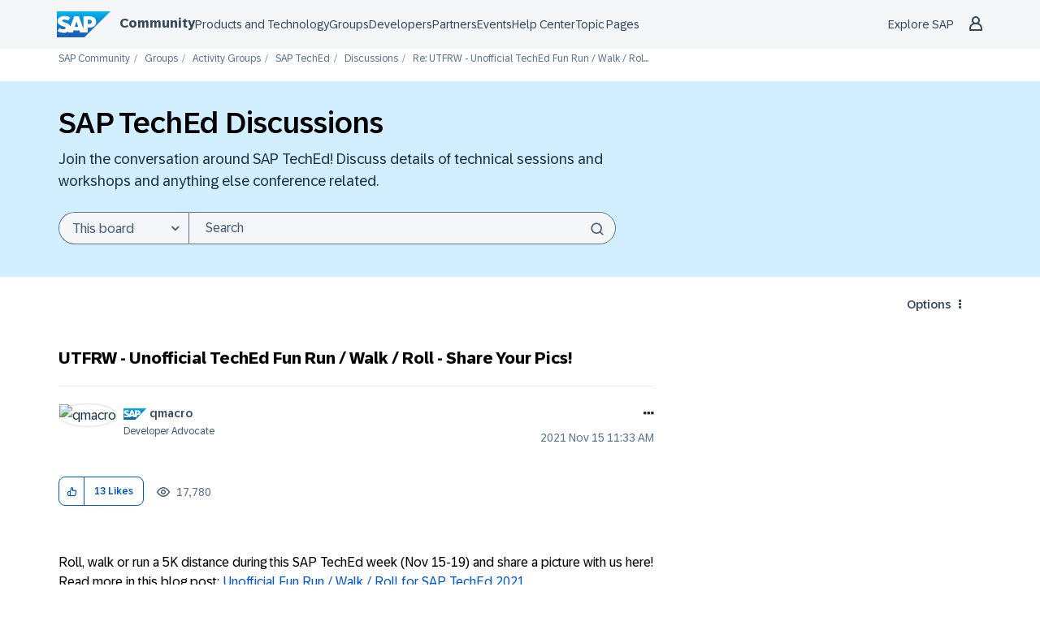

--- FILE ---
content_type: image/svg+xml; charset=utf-8
request_url: https://devrel-tools-prod-scn-badges-srv.cfapps.eu10.hana.ondemand.com/showcaseBadgesGroups/153/312/305/1505/1509/384
body_size: 67020
content:
<svg
    width="500"
    height="48"
    viewBox="0 0 500 48"
    fill="none"
    xmlns="http://www.w3.org/2000/svg"
    xmlns:xlink="http://www.w3.org/1999/xlink">
<style>

    .header {
        font: 600 18px 'Segoe UI', Ubuntu, Sans-Serif;
        fill: #fff;
        animation: fadeInAnimation 0.8s ease-in-out forwards;
      }

      .headerGroup {
        font: 600 12px 'Segoe UI', Ubuntu, Sans-Serif;
        fill: #fff;
        animation: fadeInAnimation 0.8s ease-in-out forwards;
      }

      .headerGroupLight {
        font: 600 12px 'Segoe UI', Ubuntu, Sans-Serif;
        fill: #0070F2;
        animation: fadeInAnimation 0.8s ease-in-out forwards;
      }

    .bold { font-weight: 700 }

    .stat {
        font: 600 14px 'Segoe UI', Ubuntu, "Helvetica Neue", Sans-Serif; fill: #9f9f9f;
    }

    .statLight {
      font: 600 14px 'Segoe UI', Ubuntu, "Helvetica Neue", Sans-Serif; fill: #002A86;
    }

    .stagger {
        opacity: 0;
        animation: fadeInAnimation 0.3s ease-in-out forwards;
    }

    .icon {
        fill: #79ff97;
        display: block;
    }

    @keyframes rankAnimation {
        from {
          stroke-dashoffset: 251.32741228718345;
        }
        to {
          stroke-dashoffset: 113.71626719291889;
        }
      }

      @keyframes scaleInAnimation {
        from {
          transform: translate(-5px, 5px) scale(0);
        }
        to {
          transform: translate(-5px, 5px) scale(1);
        }
      }
      @keyframes fadeInAnimation {
        from {
          opacity: 0;
        }
        to {
          opacity: 1;
        }
      }
</style>

        <rect
          data-testid="background"
          x="0.5"
          y="0.5"
          rx="4.5"
          height="99%"
          stroke="#e4e2e2"
          width="99%"
          fill="#151515"
          stroke-opacity="1"
        /> 

    <g data-testid="title" transform="translate(25, 35)">
        <g transform="translate(0, 0)">
            <image x="-23" y="-33" class="header" href="[data-uri]" height="25" width="50"/> 
        </g>
        <g transform="translate(0, 0)">
            <text x="28" y="-22" class="headerGroup" data-testid="header">sumikko's Community Showcase Badges</text>
        </g>
    </g>

    <svg x="0" y="0">

   <g transform="translate(50, 15)">

    <g class="stagger" style="animation-delay: 450ms" transform="translate(25, 0)">
    

        <title>SAP Inside Track 2021 Organizer</title>
       <image y="4" class="icon" href="[data-uri]" height="25" width="25"/>    

       </g>
   </g>
,
   <g transform="translate(100, 15)">

    <g class="stagger" style="animation-delay: 650ms" transform="translate(25, 0)">
    

        <title>SAP Stammtisch 2021 Organizer</title>
       <image y="4" class="icon" href="[data-uri]" height="25" width="25"/>    

       </g>
   </g>
,
   <g transform="translate(150, 15)">

    <g class="stagger" style="animation-delay: 850ms" transform="translate(25, 0)">
    

        <title>Devtoberfest 2023 - Petoberfest</title>
       <image y="4" class="icon" href="[data-uri]" height="25" width="25"/>    

       </g>
   </g>
,
   <g transform="translate(200, 15)">

    <g class="stagger" style="animation-delay: 1050ms" transform="translate(25, 0)">
    

        <title>Kasimir is back!</title>
       <image y="4" class="icon" href="[data-uri]" height="25" width="25"/>    

       </g>
   </g>
,
   <g transform="translate(250, 15)">

    <g class="stagger" style="animation-delay: 1250ms" transform="translate(25, 0)">
    

        <title>SAP TechEd Cat</title>
       <image y="4" class="icon" href="[data-uri]" height="25" width="25"/>    

       </g>
   </g>

    </svg>

    </svg>    
    